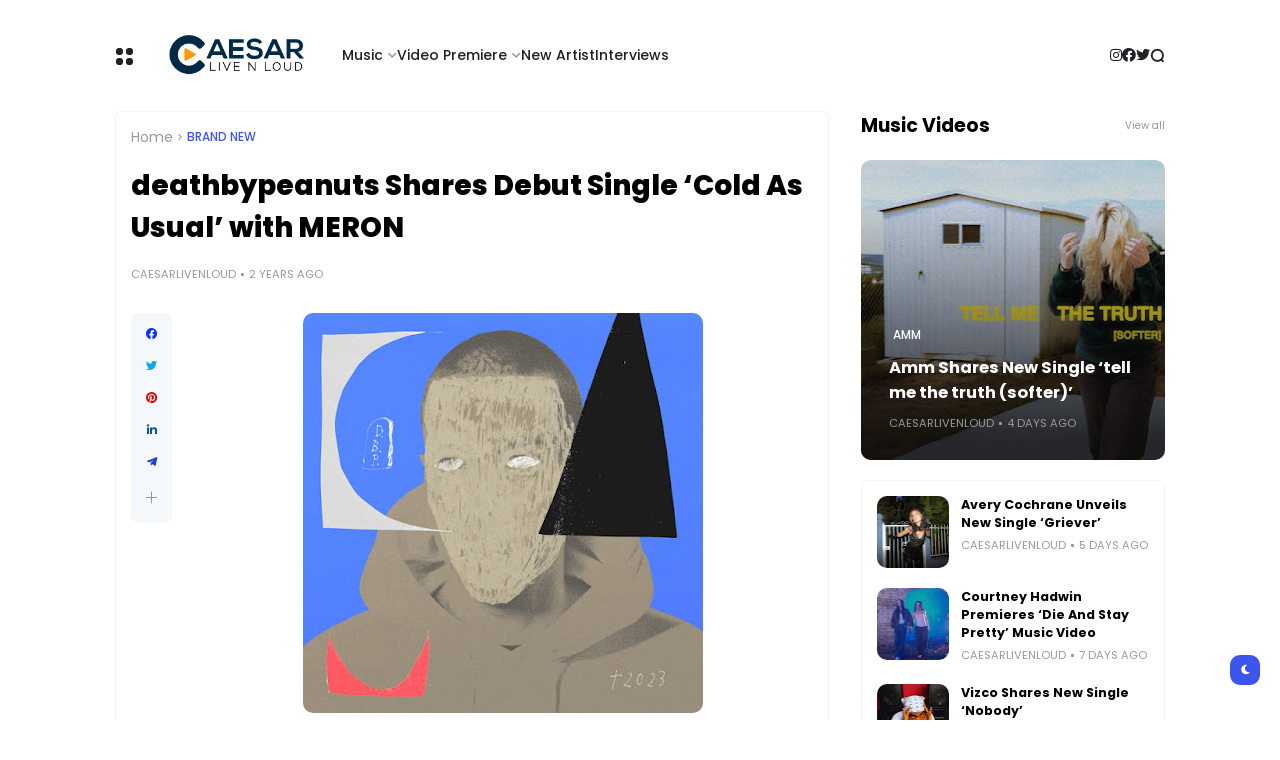

--- FILE ---
content_type: text/html; charset=UTF-8
request_url: https://www.caesarlivenloud.com/b/stats?style=BLACK_TRANSPARENT&timeRange=ALL_TIME&token=APq4FmAbEdEXaEmlXe73URlwPt3hZg5ubGxrag0npxB0Kd3qaN5q3lOHApM32NXMxGOGbOca2MZkZYzvULPLtw-4fPQ0sSYI4A
body_size: 45
content:
{"total":17283382,"sparklineOptions":{"backgroundColor":{"fillOpacity":0.1,"fill":"#000000"},"series":[{"areaOpacity":0.3,"color":"#202020"}]},"sparklineData":[[0,9],[1,13],[2,13],[3,15],[4,10],[5,16],[6,26],[7,33],[8,29],[9,23],[10,18],[11,20],[12,27],[13,33],[14,41],[15,37],[16,18],[17,17],[18,15],[19,19],[20,65],[21,36],[22,20],[23,100],[24,11],[25,9],[26,10],[27,12],[28,17],[29,16]],"nextTickMs":7594}

--- FILE ---
content_type: text/javascript;charset=UTF-8
request_url: https://whos.amung.us/pingjs/?k=mq77tvv44odv&t=deathbypeanuts%20Shares%20Debut%20Single%20%E2%80%98Cold%20As%20Usual%E2%80%99%20with%20MERON&c=u&x=https%3A%2F%2Fwww.caesarlivenloud.com%2F2023%2F11%2Fdeathbypeanuts-shares-debut-single-cold-as-usual-with-meron.html&y=&a=-1&d=2.303&v=27&r=4213
body_size: 63
content:
WAU_r_u('14','mq77tvv44odv',-1);

--- FILE ---
content_type: application/javascript
request_url: https://t.dtscout.com/pv/?_a=v&_h=caesarlivenloud.com&_ss=21e4iqvhf1&_pv=1&_ls=0&_u1=1&_u3=1&_cc=us&_pl=d&_cbid=2n2n&_cb=_dtspv.c
body_size: 64
content:
try{_dtspv.c({"b":"chrome@131"},'2n2n');}catch(e){}